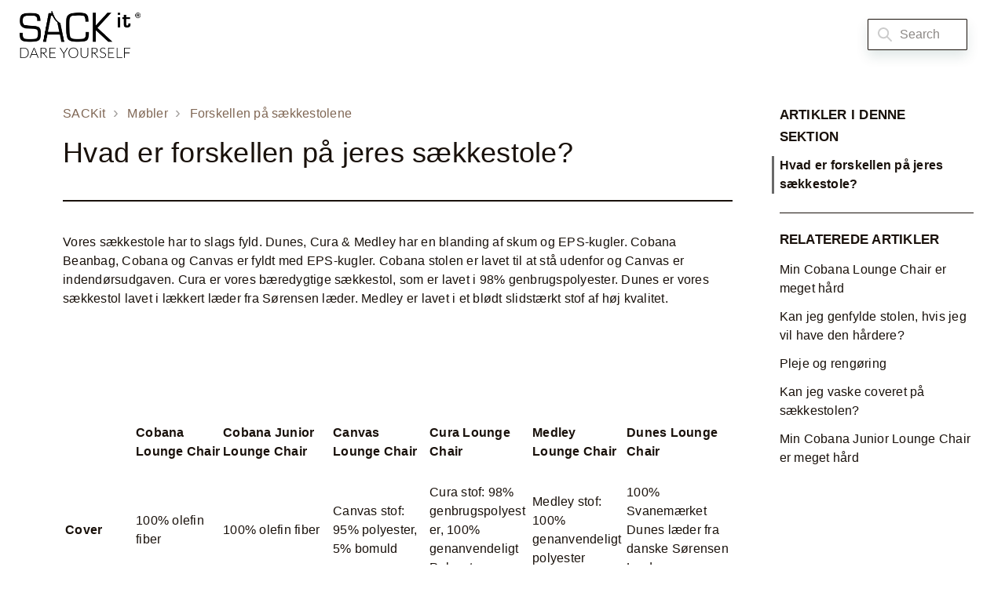

--- FILE ---
content_type: text/html; charset=utf-8
request_url: https://sackit.zendesk.com/hc/da/articles/4419776232977-Hvad-er-forskellen-p%C3%A5-jeres-s%C3%A6kkestole
body_size: 7387
content:
<!DOCTYPE html>
<html dir="ltr" lang="da">
<head>
  <meta charset="utf-8" />
  <!-- v26831 -->


  <title>Hvad er forskellen på jeres sækkestole? &ndash; SACKit</title>

  

  <meta name="description" content="Vores sækkestole har to slags fyld. Dunes, Cura &amp; Medley har en blanding af skum og EPS-kugler. Cobana Beanbag, Cobana og Canvas er..." /><meta property="og:image" content="https://sackit.zendesk.com/hc/theming_assets/01HZPG9ZV00ZSCF0RW9WT68N52" />
<meta property="og:type" content="website" />
<meta property="og:site_name" content="SACKit" />
<meta property="og:title" content="Hvad er forskellen på jeres sækkestole?" />
<meta property="og:description" content="Vores sækkestole har to slags fyld. Dunes, Cura &amp; Medley har en blanding af skum og EPS-kugler. Cobana Beanbag, Cobana og Canvas er fyldt med EPS-kugler. Cobana stolen er lavet til at stå udenf..." />
<meta property="og:url" content="https://sackit.zendesk.com/hc/da/articles/4419776232977-Hvad-er-forskellen-p%C3%A5-jeres-s%C3%A6kkestole" />
<link rel="canonical" href="https://sackit.zendesk.com/hc/da/articles/4419776232977-Hvad-er-forskellen-p%C3%A5-jeres-s%C3%A6kkestole">
<link rel="alternate" hreflang="da" href="https://sackit.zendesk.com/hc/da/articles/4419776232977-Hvad-er-forskellen-p%C3%A5-jeres-s%C3%A6kkestole">
<link rel="alternate" hreflang="de" href="https://sackit.zendesk.com/hc/de/articles/4419776232977-Was-ist-der-Unterschied-zwischen-den-verschiedenen-Sitzs%C3%A4cken">
<link rel="alternate" hreflang="en-gb" href="https://sackit.zendesk.com/hc/en-gb/articles/4419776232977-What-is-the-difference-between-your-beanbag-chairs">
<link rel="alternate" hreflang="x-default" href="https://sackit.zendesk.com/hc/da/articles/4419776232977-Hvad-er-forskellen-p%C3%A5-jeres-s%C3%A6kkestole">

  <link rel="stylesheet" href="//static.zdassets.com/hc/assets/application-f34d73e002337ab267a13449ad9d7955.css" media="all" id="stylesheet" />
  <link rel="stylesheet" type="text/css" href="/hc/theming_assets/10720855/360002213737/style.css?digest=25696818719761">

  <link rel="icon" type="image/x-icon" href="/hc/theming_assets/01HZPGA0197NF9XMJ8453S69S7">

    

  <meta name="viewport" content="width=device-width, initial-scale=1.0" />




<link rel="stylesheet" href="https://use.fontawesome.com/releases/v5.4.2/css/all.css">
<link rel="stylesheet" href="//cdn.jsdelivr.net/highlight.js/9.10.0/styles/github.min.css" />
<link rel="stylesheet" href="//cdn.jsdelivr.net/jquery.magnific-popup/1.0.0/magnific-popup.css" />
<link rel="stylesheet" href="https://cdnjs.cloudflare.com/ajax/libs/animate.css/4.1.1/animate.min.css"/>

<script src="https://ajax.googleapis.com/ajax/libs/jquery/3.5.1/jquery.min.js"></script>
<script src="//cdn.jsdelivr.net/jquery.magnific-popup/1.0.0/jquery.magnific-popup.min.js"></script>
<script src="//cdn.jsdelivr.net/highlight.js/9.10.0/highlight.min.js"></script>
<script src="https://use.fontawesome.com/c6435311fd.js"></script>
<script src="https://unpkg.com/masonry-layout@4/dist/masonry.pkgd.min.js"></script>

<script src="/hc/theming_assets/01HZPG9Y6NPJQB5N6SYGMMWPR9"></script>
<script src="/hc/theming_assets/01HZPG9ZPX7561FXCVY7D60C6M"></script>
<script src="/hc/theming_assets/01HZPG9Z1QQF2B31XJ2PJ842N6"></script>

<script>
  window.solafidConfig = {}
  solafidConfig.infoNotificationExpiry = '168'
  solafidConfig.lightbox = 'true'
</script>
  
</head>
<body class="">
  
  
  

  
<div class="wrapper">
  <div class="wrapper-header">
    <div class="searchform header">
      <img src="/hc/theming_assets/01HZPG9YX05MRSVPQ1M9Y1S02P" class="searchform-icon"><form role="search" class="search" data-search="" data-instant="true" autocomplete="off" action="/hc/da/search" accept-charset="UTF-8" method="get"><input type="hidden" name="utf8" value="&#x2713;" autocomplete="off" /><input type="search" name="query" id="query" placeholder="Search" autocomplete="off" aria-label="Search" /></form>&nbsp;<a id="closeSearch"><i class="fas fa-times"></i></a>
    </div>
    <header id="site-header" class="header container" data-header>
      <div class="container-wrapper">
        <div class="header-wrapper">
          <div class="header-col clearfix">
            <div class="logo-wrapper">
              <div class="logo">
                <a title="Startside" href="/hc/da">
                  <img src="/hc/theming_assets/01HZPG9ZV00ZSCF0RW9WT68N52" alt="Logo">
                </a> 
              </div>
            </div>
            
              <div class="searchbar-collapse">
              </div>
          </div>
          <div class="header-col header-menu">
            <div class="header-collapse" data-menu> 
              <div class="header-panel">
                
                <div class="searchbar-top transparent">
                  <form role="search" class="search search-full" data-search="" data-instant="true" autocomplete="off" action="/hc/da/search" accept-charset="UTF-8" method="get"><input type="hidden" name="utf8" value="&#x2713;" autocomplete="off" /><input type="search" name="query" id="query" placeholder="Search" autocomplete="off" aria-label="Search" /></form>
                </div>
                
                
                
                <a href="" class="header_url_link hide-on-mobile"></a>
                
                
                <div class="mobile_button_control">
                  <div class="nav-icon"><span></span><span></span><span></span><span></span></div>
                </div> 
              </div>
            </div>
          </div>
        </div>
      </div>
    </header>
    <div id="sidebar_mobile">
      <div class="sidebar_search container">
        <form role="search" class="search" data-search="" data-instant="true" autocomplete="off" action="/hc/da/search" accept-charset="UTF-8" method="get"><input type="hidden" name="utf8" value="&#x2713;" autocomplete="off" /><input type="search" name="query" id="query" placeholder="Search" autocomplete="off" aria-label="Search" /></form>
      </div>
      <div class="sidebar_mobile_menu">
        <div class="sidebar_mobile_list">
          
          <div class="sidebar_mobile_item">
            
            <a href="" class="header_url_title"></a>
            
            </div>
          <div class="sidebar_mobile_item">
            
              <a class="sign-in" rel="nofollow" data-auth-action="signin" title="Åbner en dialogboks" role="button" href="/hc/da/signin?return_to=https%3A%2F%2Fsackit.zendesk.com%2Fhc%2Fda%2Farticles%2F4419776232977-Hvad-er-forskellen-p%25C3%25A5-jeres-s%25C3%25A6kkestole">
                Log ind
              </a>
            
          </div>
        </div>
        <div class="sidebar_mobile_footer">
          
          <a href="https://www.facebook.com/SACKit.dk" target="_blank" class="footer-social-link fab fa-facebook"></a>
          
          
           
          <a href="https://www.youtube.com/channel/UCBWy0wSZW-WyQT2059C_-sA" target="_blank" class="footer-social-link fab fa-youtube"></a>
          
          
          <a href="https://dk.linkedin.com/company/sackit" target="_blank" class="footer-social-link fab fa-linkedin"></a>
          
          
          <a href="https://www.instagram.com/sackit_official/?hl=da" target="_blank" class="footer-social-link fab fa-instagram"></a>
          
        </div>
      </div>
    </div>
    
    <span id="dc_search_placeholder_text" 
      data-value="" 
      style="display:none">
    </span>
    
  </div>
  <div class="wrapper-main">

  <main role="main">
    
<script> 
  $('#site-header').show();
</script>
<div class="container category-page">
    <div class="container-wrapper">
      <div class="row clearfix">
        <div class="col col-sm-8 col-lg-9">
          <div class="site-primary py-6">
            <div class="site-header">
              <ol class="breadcrumbs">
  
    <li title="SACKit">
      
        <a href="/hc/da">SACKit</a>
      
    </li>
  
    <li title="Møbler">
      
        <a href="/hc/da/categories/4409323595025-M%C3%B8bler">Møbler</a>
      
    </li>
  
    <li title="Forskellen på sækkestolene">
      
        <a href="/hc/da/sections/4419776174993-Forskellen-p%C3%A5-s%C3%A6kkestolene">Forskellen på sækkestolene</a>
      
    </li>
  
</ol>

              <h1>
              	Hvad er forskellen på jeres sækkestole?
                
              </h1>
              <div class="article-author">
                
                <div class="article-meta">
                  

                  <ul class ="meta-group">
                     
                  </ul>
                </div>
                
              </div>
            </div>
            <div class="site-body">
              
              <div class="quick-block toc-wrap">
                <a role="button" style="text-transform:capitalize;" class="toc-link" data-toggle="collapse" data-target="#table-of-content" aria-expanded="false"><span>gennemse</span><i class="fa"></i></a>
                <ul id="table-of-content" class="collapse">
                  
                </ul>
              </div>
              
              <div class="article-body">
								<p>Vores sækkestole har to slags fyld. Dunes, Cura &amp; Medley har en blanding af skum og EPS-kugler. Cobana Beanbag, Cobana og Canvas er fyldt med EPS-kugler. Cobana stolen er lavet til at stå udenfor og Canvas er indendørsudgaven. Cura er vores bæredygtige sækkestol, som er lavet i 98% genbrugspolyester. Dunes er vores sækkestol lavet i lækkert læder fra Sørensen læder. Medley er lavet i et blødt slidstærkt stof af høj kvalitet.</p>
<p>&nbsp;</p>
<p><br><br></p>
<table>
<thead>
<tr>
<td style="width: 143.312px;">&nbsp;</td>
<td style="width: 176.391px;">
<p><strong><a href="https://sackit-dk.myshopify.com/products/cobana-lounge-chair">Cobana Lounge Chair</a></strong></p>
</td>
<td style="width: 226.484px;">
<p><strong><a href="https://sackit-dk.myshopify.com/products/cobana-junior-lounge-chair">Cobana Junior Lounge Chair</a></strong></p>
</td>
<td style="width: 196.422px;">
<p><strong><a href="https://sackit-dk.myshopify.com/products/canvas-lounge-chair">Canvas Lounge Chair</a></strong></p>
</td>
<td style="width: 211.453px;">
<p><strong><a href="https://sackit-dk.myshopify.com/products/cura-lounge-chair">Cura Lounge Chair</a></strong></p>
</td>
<td style="width: 190.406px;">
<p><strong><a href="https://sackit-dk.myshopify.com/products/medley-lounge-chair">Medley Lounge Chair</a></strong></p>
</td>
<td style="width: 217.531px;">
<p><strong><a href="https://sackit-dk.myshopify.com/products/dunes-lounge-chair">Dunes Lounge Chair</a></strong></p>
</td>
</tr>
</thead>
<tbody>
<tr>
<td style="width: 143.312px;">
<p><strong>Cover</strong></p>
</td>
<td style="width: 176.391px;">
<p>100% olefin fiber</p>
</td>
<td style="width: 226.484px;">
<p>100% olefin fiber</p>
</td>
<td style="width: 196.422px;">
<p>Canvas stof: 95% polyester, 5% bomuld</p>
</td>
<td style="width: 211.453px;">
<p>Cura stof: 98% genbrugspolyester, 100% genanvendeligt Polyester</p>
</td>
<td style="width: 190.406px;">
<p>Medley stof: 100% genanvendeligt polyester</p>
</td>
<td style="width: 217.531px;">
<p>100% Svanemærket Dunes læder fra danske Sørensen Læder</p>
</td>
</tr>
<tr>
<td style="width: 143.312px;">
<p><strong>Fyld</strong></p>
</td>
<td style="width: 176.391px;">
<p>100% EPS kugler</p>
</td>
<td style="width: 226.484px;">
<p>100% EPS kugler</p>
</td>
<td style="width: 196.422px;">
<p>100% EPS kugler</p>
</td>
<td style="width: 211.453px;">
<p>50% skum og 50% EPS kugler</p>
</td>
<td style="width: 190.406px;">
<p>50% skum og 50% EPS kugler</p>
</td>
<td style="width: 217.531px;">
<p>50% skum og 50% EPS kugler</p>
</td>
</tr>
<tr>
<td style="width: 143.312px;">
<p><strong>Mål (LxBxH)</strong></p>
</td>
<td style="width: 176.391px;">
<p>96 x 80 x 70 cm</p>
</td>
<td style="width: 226.484px;">
<p>82 x 65 x 65 cm</p>
</td>
<td style="width: 196.422px;">
<p>96 x 80 x 70 cm</p>
</td>
<td style="width: 211.453px;">
<p>96 x 80 x 70 cm</p>
</td>
<td style="width: 190.406px;">
<p>96 x 80 x 70 cm</p>
</td>
<td style="width: 217.531px;">
<p>96 x 80 x 70 cm</p>
</td>
</tr>
<tr>
<td style="width: 143.312px;">
<p><strong>Siddehøjde</strong></p>
</td>
<td style="width: 176.391px;">
<p>40 cm</p>
</td>
<td style="width: 226.484px;">
<p>35 cm</p>
</td>
<td style="width: 196.422px;">
<p>40 cm</p>
</td>
<td style="width: 211.453px;">
<p>40 cm</p>
</td>
<td style="width: 190.406px;">
<p>40 cm</p>
</td>
<td style="width: 217.531px;">
<p>40 cm</p>
</td>
</tr>
<tr>
<td style="width: 143.312px;">
<p><strong>Kan bruges udenfor</strong></p>
</td>
<td style="width: 176.391px;">
<p>✔</p>
</td>
<td style="width: 226.484px;">
<p>✔</p>
</td>
<td style="width: 196.422px;">
<p>-</p>
</td>
<td style="width: 211.453px;">
<p>-</p>
</td>
<td style="width: 190.406px;">
<p>-</p>
</td>
<td style="width: 217.531px;">
<p>-</p>
</td>
</tr>
<tr>
<td style="width: 143.312px;">
<p><strong>Vandafvisende</strong></p>
</td>
<td style="width: 176.391px;">
<p>✔</p>
</td>
<td style="width: 226.484px;">
<p>✔</p>
</td>
<td style="width: 196.422px;">
<p>-</p>
</td>
<td style="width: 211.453px;">
<p>-</p>
</td>
<td style="width: 190.406px;">
<p>-</p>
</td>
<td style="width: 217.531px;">
<p>-</p>
</td>
</tr>
</tbody>
</table>
<p>&nbsp;</p>
              </div>
              
            </div>
            
            <div class="site-footer light-bg">
              <ul>
                <li><h3>Var denne artikel en hjælp?<span class="site-vote"> <button type="button" class="vote-option vote-up" data-helper="vote" data-item="article" data-type="up" data-id="4419776232977" data-upvote-count="6" data-vote-count="9" data-vote-sum="3" data-vote-url="/hc/da/articles/4419776232977/vote" data-value="null" data-label="6 ud af 9 fandt dette nyttigt" data-selected-class="null" aria-label="Denne artikel var en hjælp" aria-pressed="false">Ja</button> / <button type="button" class="vote-option vote-down" data-helper="vote" data-item="article" data-type="down" data-id="4419776232977" data-upvote-count="6" data-vote-count="9" data-vote-sum="3" data-vote-url="/hc/da/articles/4419776232977/vote" data-value="null" data-label="6 ud af 9 fandt dette nyttigt" data-selected-class="null" aria-label="Denne artikel var ikke nogen hjælp" aria-pressed="false">Nej</button></span></h3></li>
                <li class="site-vote count"><span data-helper="vote" data-item="article" data-type="label" data-id="4419776232977" data-upvote-count="6" data-vote-count="9" data-vote-sum="3" data-vote-url="/hc/da/articles/4419776232977/vote" data-value="null" data-label="6 ud af 9 fandt dette nyttigt">6 ud af 9 fandt dette nyttigt</span></li>
              </ul>
            </div>
            
            <div class="site-related mobile-sidebar">
              
                <section class="related-articles section-articles">
                <h3>Artikler i denne sektion</h3>
                <ul>
                  
                  <li>
                    <a href="/hc/da/articles/4419776232977-Hvad-er-forskellen-p%C3%A5-jeres-s%C3%A6kkestole" class="active">Hvad er forskellen på jeres sækkestole?</a>
                    
                    
                  </li>
                  
                </ul>
                </section>
              
              
  <section class="related-articles">
    
      <h2 class="related-articles-title">Relaterede artikler</h2>
    
    <ul>
      
        <li>
          <a href="/hc/da/related/click?data=BAh7CjobZGVzdGluYXRpb25fYXJ0aWNsZV9pZGwrCJGINw4FBDoYcmVmZXJyZXJfYXJ0aWNsZV9pZGwrCBE%2BMQ8FBDoLbG9jYWxlSSIHZGEGOgZFVDoIdXJsSSJNL2hjL2RhL2FydGljbGVzLzQ0MTk3NTk4NjgwNDktTWluLUNvYmFuYS1Mb3VuZ2UtQ2hhaXItZXItbWVnZXQtaCVDMyVBNXJkBjsIVDoJcmFua2kG--6280cac83c37d56f2dc1e905f5ab176fa96eca96" rel="nofollow">Min Cobana Lounge Chair er meget hård</a>
        </li>
      
        <li>
          <a href="/hc/da/related/click?data=BAh7CjobZGVzdGluYXRpb25fYXJ0aWNsZV9pZGwrCBEirg8FBDoYcmVmZXJyZXJfYXJ0aWNsZV9pZGwrCBE%2BMQ8FBDoLbG9jYWxlSSIHZGEGOgZFVDoIdXJsSSJdL2hjL2RhL2FydGljbGVzLzQ0MTk3ODQ0MTc4MDktS2FuLWplZy1nZW5meWxkZS1zdG9sZW4taHZpcy1qZWctdmlsLWhhdmUtZGVuLWglQzMlQTVyZGVyZQY7CFQ6CXJhbmtpBw%3D%3D--06d4078566cb4ad82ce2a58cf5ffa49f764ac245" rel="nofollow">Kan jeg genfylde stolen, hvis jeg vil have den hårdere?</a>
        </li>
      
        <li>
          <a href="/hc/da/related/click?data=BAh7CjobZGVzdGluYXRpb25fYXJ0aWNsZV9pZGwrCJEx6U8FBDoYcmVmZXJyZXJfYXJ0aWNsZV9pZGwrCBE%2BMQ8FBDoLbG9jYWxlSSIHZGEGOgZFVDoIdXJsSSI6L2hjL2RhL2FydGljbGVzLzQ0MjA4NjIwMzAyMjUtUGxlamUtb2ctcmVuZyVDMyVCOHJpbmcGOwhUOglyYW5raQg%3D--cbaef063c1494a8d912e7b199776e36452433c24" rel="nofollow">Pleje og rengøring</a>
        </li>
      
        <li>
          <a href="/hc/da/related/click?data=BAh7CjobZGVzdGluYXRpb25fYXJ0aWNsZV9pZGwrCJHrtCoFBDoYcmVmZXJyZXJfYXJ0aWNsZV9pZGwrCBE%2BMQ8FBDoLbG9jYWxlSSIHZGEGOgZFVDoIdXJsSSJRL2hjL2RhL2FydGljbGVzLzQ0MjAyMzc4NDc0NDEtS2FuLWplZy12YXNrZS1jb3ZlcmV0LXAlQzMlQTUtcyVDMyVBNmtrZXN0b2xlbgY7CFQ6CXJhbmtpCQ%3D%3D--5de2d3d9f28f8a62ef12c5590ce11b80ca224743" rel="nofollow">Kan jeg vaske coveret på sækkestolen?</a>
        </li>
      
        <li>
          <a href="/hc/da/related/click?data=BAh7CjobZGVzdGluYXRpb25fYXJ0aWNsZV9pZGwrCJHhfSgFBDoYcmVmZXJyZXJfYXJ0aWNsZV9pZGwrCBE%2BMQ8FBDoLbG9jYWxlSSIHZGEGOgZFVDoIdXJsSSJUL2hjL2RhL2FydGljbGVzLzQ0MjAyMDA2ODU5NjktTWluLUNvYmFuYS1KdW5pb3ItTG91bmdlLUNoYWlyLWVyLW1lZ2V0LWglQzMlQTVyZAY7CFQ6CXJhbmtpCg%3D%3D--1a53cbff81f43a432e81e82695f44935a3ca555f" rel="nofollow">Min Cobana Junior Lounge Chair er meget hård</a>
        </li>
      
    </ul>
  </section>


              
            </div>
          </div>
                    
        </div>
        <div class="col col-sm-4 col-lg-3">
          <aside class="site-sidebar py-6 light-bg site-article">
            
              <section class="section-articles">
              <ul>
                <h3>Artikler i denne sektion</h3>
                
                <li>
                  <a href="/hc/da/articles/4419776232977-Hvad-er-forskellen-p%C3%A5-jeres-s%C3%A6kkestole" class="active">Hvad er forskellen på jeres sækkestole?</a>
                  
                  
                </li>
                
              </ul>
              </section>
            
            
  <section class="related-articles">
    
      <h2 class="related-articles-title">Relaterede artikler</h2>
    
    <ul>
      
        <li>
          <a href="/hc/da/related/click?data=BAh7CjobZGVzdGluYXRpb25fYXJ0aWNsZV9pZGwrCJGINw4FBDoYcmVmZXJyZXJfYXJ0aWNsZV9pZGwrCBE%2BMQ8FBDoLbG9jYWxlSSIHZGEGOgZFVDoIdXJsSSJNL2hjL2RhL2FydGljbGVzLzQ0MTk3NTk4NjgwNDktTWluLUNvYmFuYS1Mb3VuZ2UtQ2hhaXItZXItbWVnZXQtaCVDMyVBNXJkBjsIVDoJcmFua2kG--6280cac83c37d56f2dc1e905f5ab176fa96eca96" rel="nofollow">Min Cobana Lounge Chair er meget hård</a>
        </li>
      
        <li>
          <a href="/hc/da/related/click?data=BAh7CjobZGVzdGluYXRpb25fYXJ0aWNsZV9pZGwrCBEirg8FBDoYcmVmZXJyZXJfYXJ0aWNsZV9pZGwrCBE%2BMQ8FBDoLbG9jYWxlSSIHZGEGOgZFVDoIdXJsSSJdL2hjL2RhL2FydGljbGVzLzQ0MTk3ODQ0MTc4MDktS2FuLWplZy1nZW5meWxkZS1zdG9sZW4taHZpcy1qZWctdmlsLWhhdmUtZGVuLWglQzMlQTVyZGVyZQY7CFQ6CXJhbmtpBw%3D%3D--06d4078566cb4ad82ce2a58cf5ffa49f764ac245" rel="nofollow">Kan jeg genfylde stolen, hvis jeg vil have den hårdere?</a>
        </li>
      
        <li>
          <a href="/hc/da/related/click?data=BAh7CjobZGVzdGluYXRpb25fYXJ0aWNsZV9pZGwrCJEx6U8FBDoYcmVmZXJyZXJfYXJ0aWNsZV9pZGwrCBE%2BMQ8FBDoLbG9jYWxlSSIHZGEGOgZFVDoIdXJsSSI6L2hjL2RhL2FydGljbGVzLzQ0MjA4NjIwMzAyMjUtUGxlamUtb2ctcmVuZyVDMyVCOHJpbmcGOwhUOglyYW5raQg%3D--cbaef063c1494a8d912e7b199776e36452433c24" rel="nofollow">Pleje og rengøring</a>
        </li>
      
        <li>
          <a href="/hc/da/related/click?data=BAh7CjobZGVzdGluYXRpb25fYXJ0aWNsZV9pZGwrCJHrtCoFBDoYcmVmZXJyZXJfYXJ0aWNsZV9pZGwrCBE%2BMQ8FBDoLbG9jYWxlSSIHZGEGOgZFVDoIdXJsSSJRL2hjL2RhL2FydGljbGVzLzQ0MjAyMzc4NDc0NDEtS2FuLWplZy12YXNrZS1jb3ZlcmV0LXAlQzMlQTUtcyVDMyVBNmtrZXN0b2xlbgY7CFQ6CXJhbmtpCQ%3D%3D--5de2d3d9f28f8a62ef12c5590ce11b80ca224743" rel="nofollow">Kan jeg vaske coveret på sækkestolen?</a>
        </li>
      
        <li>
          <a href="/hc/da/related/click?data=BAh7CjobZGVzdGluYXRpb25fYXJ0aWNsZV9pZGwrCJHhfSgFBDoYcmVmZXJyZXJfYXJ0aWNsZV9pZGwrCBE%2BMQ8FBDoLbG9jYWxlSSIHZGEGOgZFVDoIdXJsSSJUL2hjL2RhL2FydGljbGVzLzQ0MjAyMDA2ODU5NjktTWluLUNvYmFuYS1KdW5pb3ItTG91bmdlLUNoYWlyLWVyLW1lZ2V0LWglQzMlQTVyZAY7CFQ6CXJhbmtpCg%3D%3D--1a53cbff81f43a432e81e82695f44935a3ca555f" rel="nofollow">Min Cobana Junior Lounge Chair er meget hård</a>
        </li>
      
    </ul>
  </section>


            
          </aside>
        </div>
      </div>
    </div>
  </div>
  <div id="lightbox">
    <div class="lightbox-body">
      <div type="button" class="close" data-dismiss="modal" aria-label="Close">
        <span aria-hidden="true">&times;</span>
      </div>        
      <img src="" alt="" class="lightbox-content">
    </div>
  </div>

  <script>
    tableOfContent("h1, h2, h3, h4, h5, h6")
  </script>
  </main>

  </div>
<div class="wrapper-footer">
  <footer class="footer container">
    <div class="container-wrapper footer-wrapper">
      <div class ="row">
        
      </div>
      <!-- row ends here-->
      <div class="row d-flex">
      <div class="footer-col copyrights col col-sm-7 col-md-8">
                <a title="Startside" href="/hc/da">
                <img class="mobile-logo" src="/hc/theming_assets/01HZPGA0SABMWJ64W3CZKFVMBE" alt="Logo">
                </a>
        					<div class="footer-logo">
                    <a title="Startside" href="/hc/da">
                    <img src="/hc/theming_assets/01HZPGA0SABMWJ64W3CZKFVMBE" alt="Logo">
                    </a>
                  </div>
                <div class="copyrights-col">
                  <p>
                     
                    © 2022 All Rights Reserved. 
                    
                  </p>
                </div>
                
                
                  <div class="dropdown language-dropdown" aria-haspopup="true">
                    <a class="dropdown-toggle btn btn-footer">
                      Dansk
                    </a>
                    <span class="dropdown-menu dropdown-menu-top dropdown-footer" role="menu">
                      
                        <a href="/hc/change_language/de?return_to=%2Fhc%2Fde%2Farticles%2F4419776232977-Was-ist-der-Unterschied-zwischen-den-verschiedenen-Sitzs%25C3%25A4cken" dir="ltr" rel="nofollow" role="menuitem">
                          Deutsch
                        </a>
                      
                        <a href="/hc/change_language/en-gb?return_to=%2Fhc%2Fen-gb%2Farticles%2F4419776232977-What-is-the-difference-between-your-beanbag-chairs" dir="ltr" rel="nofollow" role="menuitem">
                          English (GB)
                        </a>
                      
                    </span>
                  </div>
                
      </div>
      <div class="footer-col footer-col-social-links col col-sm-5 col-md-4">
        <div class="custom-link-col">
          
          
          
          
        </div>
        <div class="social-col">
          
          <a href="https://www.facebook.com/SACKit.dk" target="_blank" class="footer-social-link fab fa-facebook"></a>
          
          
           
          <a href="https://www.youtube.com/channel/UCBWy0wSZW-WyQT2059C_-sA" target="_blank" class="footer-social-link fab fa-youtube"></a>
          
          
          <a href="https://dk.linkedin.com/company/sackit" target="_blank" class="footer-social-link fab fa-linkedin"></a>
          
          
          <a href="https://www.instagram.com/sackit_official/?hl=da" target="_blank" class="footer-social-link fab fa-instagram"></a>
          
        </div>
      </div>
      </div>
    </div>
  </footer>
</div>
</div>

<button class="back-to-top fa fa-angle-up" data-back-to-top></button>


  <!-- / -->

  
  <script src="//static.zdassets.com/hc/assets/da.411fa9bb14308c1b43bb.js"></script>
  <script src="https://sackit.zendesk.com/auth/v2/host/without_iframe.js" data-brand-id="360002213737" data-return-to="https://sackit.zendesk.com/hc/da/articles/4419776232977-Hvad-er-forskellen-p%C3%A5-jeres-s%C3%A6kkestole" data-theme="hc" data-locale="da" data-auth-origin="360002213737,false,true"></script>

  <script type="text/javascript">
  /*

    Greetings sourcecode lurker!

    This is for internal Zendesk and legacy usage,
    we don't support or guarantee any of these values
    so please don't build stuff on top of them.

  */

  HelpCenter = {};
  HelpCenter.account = {"subdomain":"sackit","environment":"production","name":"SACKit"};
  HelpCenter.user = {"identifier":"da39a3ee5e6b4b0d3255bfef95601890afd80709","email":null,"name":"","role":"anonymous","avatar_url":"https://assets.zendesk.com/hc/assets/default_avatar.png","is_admin":false,"organizations":[],"groups":[]};
  HelpCenter.internal = {"asset_url":"//static.zdassets.com/hc/assets/","web_widget_asset_composer_url":"https://static.zdassets.com/ekr/snippet.js","current_session":{"locale":"da","csrf_token":null,"shared_csrf_token":null},"usage_tracking":{"event":"article_viewed","data":"[base64]--c4544af49a41108f80984cbc94fda273f8397e85","url":"https://sackit.zendesk.com/hc/activity"},"current_record_id":"4419776232977","current_record_url":"/hc/da/articles/4419776232977-Hvad-er-forskellen-p%C3%A5-jeres-s%C3%A6kkestole","current_record_title":"Hvad er forskellen på jeres sækkestole?","current_text_direction":"ltr","current_brand_id":360002213737,"current_brand_name":"SACKit","current_brand_url":"https://sackit.zendesk.com","current_brand_active":true,"current_path":"/hc/da/articles/4419776232977-Hvad-er-forskellen-p%C3%A5-jeres-s%C3%A6kkestole","show_autocomplete_breadcrumbs":true,"user_info_changing_enabled":false,"has_user_profiles_enabled":false,"has_end_user_attachments":true,"user_aliases_enabled":false,"has_anonymous_kb_voting":true,"has_multi_language_help_center":true,"show_at_mentions":false,"embeddables_config":{"embeddables_web_widget":true,"embeddables_help_center_auth_enabled":false,"embeddables_connect_ipms":false},"answer_bot_subdomain":"static","gather_plan_state":"subscribed","has_article_verification":false,"has_gather":true,"has_ckeditor":false,"has_community_enabled":false,"has_community_badges":true,"has_community_post_content_tagging":false,"has_gather_content_tags":true,"has_guide_content_tags":true,"has_user_segments":true,"has_answer_bot_web_form_enabled":false,"has_garden_modals":false,"theming_cookie_key":"hc-da39a3ee5e6b4b0d3255bfef95601890afd80709-2-preview","is_preview":false,"has_search_settings_in_plan":true,"theming_api_version":2,"theming_settings":{"dc_toggle":true,"search_placeholder_text":"Search","logo":"/hc/theming_assets/01HZPG9ZV00ZSCF0RW9WT68N52","logo_height":60,"favicon":"/hc/theming_assets/01HZPGA0197NF9XMJ8453S69S7","footer_logo":"/hc/theming_assets/01HZPGA0SABMWJ64W3CZKFVMBE","footer_logo_height":33,"body_background_color":"rgba(255, 255, 255, 1)","light_background_color":"rgba(248, 248, 255, 0)","text_color":"rgba(25, 17, 11, 1)","link_color":"rgba(25, 17, 11, 1)","hover_color":"rgba(105, 105, 105, 1)","button_color":"rgba(25, 17, 11, 1)","shadow_color":"rgba(220, 220, 220, 1)","body_font_size":"16px","body_font_family":"'Century Gothic', AppleGothic, sans-serif","body_line_height":"1.5","article_header_font_family":"'Helvetica Neue', Arial, Helvetica, sans-serif","border_radius_px":"1px","border_width_px":"1px","info_notification_toggle":false,"info_notification_expiry":"168","info_notification_title":"{{dc.info_notification_title}}","info_notification_body":"{{dc.info_notification_body}}","info_notification_button":false,"info_notification_button_url":"https://www.zendesk.com/company/privacy-and-data-protection/zendesk-guide/#content-top","info_notification_bg_color":"rgba(236, 232, 229, 1)","info_notification_text_color":"rgba(76, 76, 77, 1)","sign_in_toggle":false,"new_request_toggle":false,"help_center_title_toggle":false,"help_center_title":"#","header_text_color":"rgba(25, 17, 11, 1)","header_button_color":"rgba(25, 17, 11, 1)","header_background_color":"rgba(255, 255, 255, 1)","searchbar_transparent_toggle":true,"search_background_color":"rgba(248, 248, 255, 1)","header_url_title_1":"","header_url_link_1":"#","header_font_family":"'Helvetica Neue', Arial, Helvetica, sans-serif","hero_unit_mask_bg_color":"rgba(248, 248, 255, 1)","hero_unit_mask_opacity":"0.4","hero_unit_bottom_gradient":true,"hero_image_file":"/hc/theming_assets/01HZPGA1KA9ZGGGQ8MB3B21BX7","hero_banner_gradient_toggle":false,"hero_banner_gradient_value_1":"rgba(225, 220, 217, 0)","hero_banner_gradient_value_2":"rgba(181, 60, 100, 0.01)","hero_homepage_height":34,"hero_title_text":"","hero_title_color":"rgba(64, 64, 64, 1)","hero_font_size":"62px","show_recent_activity_toggle":true,"custom_block_bg_color":"#ffffff","custom_block_icon_height":66,"custom_block_1_toggle":true,"custom_block_1_icon":"/hc/theming_assets/01HZPGA30M8B2FKB1BMRSHRJMC","custom_block_1_title":"{{dc.custom_block_1_title}}","custom_block_1_description":"","custom_block_1_url":"{{dc.custom_block_1_url}}","custom_block_2_toggle":true,"custom_block_2_icon":"/hc/theming_assets/01HZPGA493A5KSFHNQNTQ27S65","custom_block_2_title":"{{dc.custom_block_2_title}}","custom_block_2_description":"{{dc.custom_block_1_description}}","custom_block_2_url":"{{dc.custom_block_2_url}}","custom_block_3_toggle":true,"custom_block_3_icon":"/hc/theming_assets/01HZPGA5GKCQPGC9QG71BK6JEM","custom_block_3_title":"{{dc.custom_block_3_title}}","custom_block_3_description":"{{dc.custom_block_3_description}}","custom_block_3_url":"{{dc.custom_block_3_url}}","custom_block_4_toggle":true,"custom_block_4_icon":"/hc/theming_assets/01HZPGA6NHN4S0F7VMFQF0EJJ1","custom_block_4_title":"{{dc.custom_block_4_title}}","custom_block_4_description":"{{dc.custom_block_4_description}}","custom_block_4_url":"{{dc.custom_block_4_url}}","custom_block_5_toggle":true,"custom_block_5_icon":"/hc/theming_assets/01HZPGA85FWYDY3740DCK9BKPP","custom_block_5_title":"{{dc.custom_block_5_title}}","custom_block_5_description":"{{dc.custom_block_5_description}}","custom_block_5_url":"{{dc.custom_block_5_url}}","custom_block_6_toggle":true,"custom_block_6_icon":"/hc/theming_assets/01HZPGA9J48WWZAX79R7XS9HWW","custom_block_6_title":"{{dc.custom_block_6_title}}","custom_block_6_description":"{{dc.custom_block_6_description}}","custom_block_6_url":"{{dc.custom_block_6_url}}","author_article_toggle":false,"date_article_toggle":false,"follow_article_toggle":false,"comment_article_toggle":false,"table_of_content_toggle":true,"table_of_content_anchor":"h1, h2, h3, h4, h5, h6","lightbox_toggle":true,"show_follow_community_post":false,"show_follow_community_topic":false,"footer_background_color":"rgba(25, 17, 11, 1)","footer_copyright":"{{dc.footer_copyright}}","footer_text_color":"rgba(255, 255, 255, 1)","toggle_footer_url_1":false,"footer_url_title_1":"Custom Link 1","footer_url_link_1":"#","toggle_footer_url_2":false,"footer_url_title_2":"Custom Link 2","footer_url_link_2":"#","toggle_footer_url_3":false,"footer_url_title_3":"Custom Link 3","footer_url_link_3":"#","footer_social_link_color":"rgba(25, 17, 11, 1)","footer_social_link_bg_color":"rgba(248, 248, 255, 1)","footer_social_icon_height":19,"toggle_facebook_icon":true,"facebook_url":"{{dc.footer_url_title_1}}","toggle_twitter_icon":false,"twitter_url":"#","toggle_youtube_icon":true,"youtube_url":"{{dc.youtube_url}}","toggle_linkedin_icon":true,"linkedin_url":"{{dc.linkedin_url}}","toggle_instagram_icon":true,"instagram_url":"{{dc.instagram_url}}"},"has_pci_credit_card_custom_field":false,"help_center_restricted":false,"is_assuming_someone_else":false,"flash_messages":[],"user_photo_editing_enabled":true,"user_preferred_locale":"da","base_locale":"da","login_url":"/hc/da/signin?return_to=https%3A%2F%2Fsackit.zendesk.com%2Fhc%2Fda%2Farticles%2F4419776232977-Hvad-er-forskellen-p%25C3%25A5-jeres-s%25C3%25A6kkestole","has_alternate_templates":false,"has_custom_statuses_enabled":false,"has_hc_generative_answers_setting_enabled":true,"has_generative_search_with_zgpt_enabled":false,"has_suggested_initial_questions_enabled":false,"has_guide_service_catalog":true,"has_service_catalog_search_poc":false,"has_service_catalog_itam":false,"has_csat_reverse_2_scale_in_mobile":false,"has_knowledge_navigation":false,"has_unified_navigation":false,"has_csat_bet365_branding":false,"version":"v26831","dev_mode":false};
</script>

  
  
  <script src="//static.zdassets.com/hc/assets/hc_enduser-2a5c7d395cc5df83aeb04ab184a4dcef.js"></script>
  <script type="text/javascript" src="/hc/theming_assets/10720855/360002213737/script.js?digest=25696818719761"></script>
  
</body>
</html>